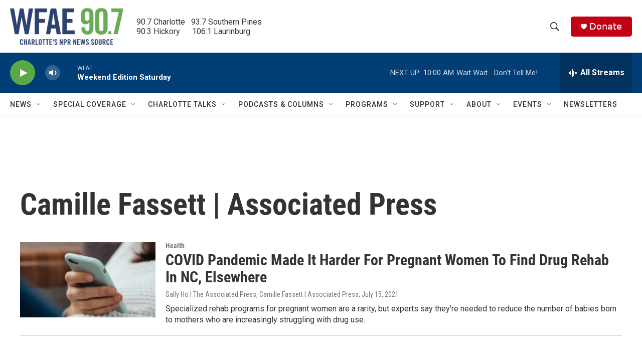

--- FILE ---
content_type: text/html; charset=utf-8
request_url: https://www.google.com/recaptcha/api2/aframe
body_size: 265
content:
<!DOCTYPE HTML><html><head><meta http-equiv="content-type" content="text/html; charset=UTF-8"></head><body><script nonce="fvsO2F4zs5JDaovK4o6rHg">/** Anti-fraud and anti-abuse applications only. See google.com/recaptcha */ try{var clients={'sodar':'https://pagead2.googlesyndication.com/pagead/sodar?'};window.addEventListener("message",function(a){try{if(a.source===window.parent){var b=JSON.parse(a.data);var c=clients[b['id']];if(c){var d=document.createElement('img');d.src=c+b['params']+'&rc='+(localStorage.getItem("rc::a")?sessionStorage.getItem("rc::b"):"");window.document.body.appendChild(d);sessionStorage.setItem("rc::e",parseInt(sessionStorage.getItem("rc::e")||0)+1);localStorage.setItem("rc::h",'1769869921281');}}}catch(b){}});window.parent.postMessage("_grecaptcha_ready", "*");}catch(b){}</script></body></html>